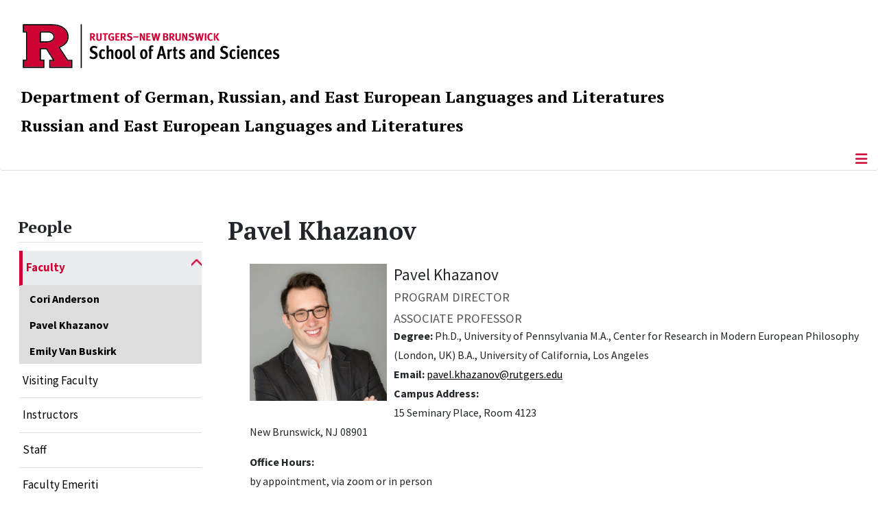

--- FILE ---
content_type: text/html; charset=utf-8
request_url: https://reell.rutgers.edu/people/faculty/pavel-khazanov
body_size: 11671
content:
<!DOCTYPE html>
<html lang="en-gb" dir="ltr">
<head>
	<meta charset="utf-8">
	<meta name="author" content="Elizabeth Dewolfe">
	<meta name="viewport" content="width=device-width, initial-scale=1">
	<meta name="description" content="Program in Russian and East European Languages and Literatures | Rutgers, The State University of New Jersey">
	<meta name="generator" content="Joomla! - Open Source Content Management">
	<title>Khazanov, Pavel</title>
	<link href="/media/templates/site/cassiopeia_sas/images/favicon.ico" rel="alternate icon" type="image/vnd.microsoft.icon">
	<link href="/media/system/images/joomla-favicon-pinned.svg" rel="mask-icon" color="#000">

	<link href="/media/system/css/joomla-fontawesome.min.css?e7db7f" rel="lazy-stylesheet"><noscript><link href="/media/system/css/joomla-fontawesome.min.css?e7db7f" rel="stylesheet"></noscript>
	<link href="/media/templates/site/cassiopeia/css/template.min.css?e7db7f" rel="stylesheet">
	<link href="/media/templates/site/cassiopeia/css/global/colors_standard.min.css?e7db7f" rel="stylesheet">
	<link href="/media/templates/site/cassiopeia/css/vendor/joomla-custom-elements/joomla-alert.min.css?0.4.1" rel="stylesheet">
	<link href="/media/templates/site/cassiopeia_sas/css/user.css?e7db7f" rel="stylesheet">
	<link href="/media/plg_system_jcepro/site/css/content.min.css?86aa0286b6232c4a5b58f892ce080277" rel="stylesheet">
	<link href="/media/plg_system_jcemediabox/css/jcemediabox.min.css?7d30aa8b30a57b85d658fcd54426884a" rel="stylesheet">
	<style>:root {
		--hue: 214;
		--template-bg-light: #f0f4fb;
		--template-text-dark: #495057;
		--template-text-light: #ffffff;
		--template-link-color: #2a69b8;
		--template-special-color: #001B4C;
		
	}</style>
	<style>
#accordeonck275 { padding:0;margin:0;padding-left: 0px;-moz-border-radius: 0px 0px 0px 0px;-webkit-border-radius: 0px 0px 0px 0px;border-radius: 0px 0px 0px 0px;-moz-box-shadow: 0px 0px 0px 0px #444444;-webkit-box-shadow: 0px 0px 0px 0px #444444;box-shadow: 0px 0px 0px 0px #444444;border-top: none;border-right: none;border-bottom: none;border-left: none; } 
#accordeonck275 li.accordeonck { list-style: none;/*overflow: hidden;*/ }
#accordeonck275 ul[class^="content"] { margin:0;padding:0; }
#accordeonck275 li.accordeonck > span { position: relative; display: block; }
#accordeonck275 li.parent > span span.toggler_icon { top: 0;position: absolute; cursor: pointer; display: block; height: 100%; z-index: 10;right:0; background: url(/media/templates/site/cassiopeia_sas/images/arrow-down.png) center center no-repeat !important;width: 15px;}
#accordeonck275 li.parent.open > span span.toggler_icon { right:0; background: url(/media/templates/site/cassiopeia_sas/images/arrow-up.png) center center no-repeat !important;}
#accordeonck275 li.accordeonck.level2 > span { padding-right: 20px;}
#accordeonck275 li.level2 li.accordeonck > span { padding-right: 20px;}
#accordeonck275 a.accordeonck { display: block;text-decoration: none; color: #000000;font-size: 17px;font-weight: normal;}
#accordeonck275 a.accordeonck:hover { text-decoration: none; color: #CC0033;}
#accordeonck275 li.parent > span a { display: block;/*outline: none;*/ }
#accordeonck275 li.parent.open > span a {  }
#accordeonck275 a.accordeonck > .badge { margin: 0 0 0 5px; }
#accordeonck275 li.level2.parent.open > span span.toggler_icon { background: url(/) center center no-repeat !important;}
#accordeonck275 li.level3.parent.open > span span.toggler_icon { background: url(/) center center no-repeat !important;}
#accordeonck275 li.level1 { padding-top: 5px;padding-bottom: 5px; } 
#accordeonck275 li.level1 > span { border-bottom: #DDDDDD 1px solid ; } 
#accordeonck275 li.level1 > span a { padding-top: 5px;padding-right: 5px;padding-bottom: 5px;padding-left: 5px;color: #000000;font-size: 17px;font-weight: normal; } 
#accordeonck275 li.level1 > span span.accordeonckdesc { font-size: 10px; } 
#accordeonck275 li.level1:hover > span { border-left: #CC0033 5px solid ; } 
#accordeonck275 li.level1:hover > span a { color: #CC0033; } 
#accordeonck275 li.level1.active > span { border-left: #CC0033 5px solid ; } 
#accordeonck275 li.level1.active > span a { color: #CC0033; } 
#accordeonck275 li.level1.active > span { background: #DDDDDD;background-color: #DDDDDD;background: -moz-linear-gradient(top,  #DDDDDD 0%, #DDDDDD 100%);background: -webkit-gradient(linear, left top, left bottom, color-stop(0%,#DDDDDD), color-stop(100%,#DDDDDD)); background: -webkit-linear-gradient(top,  #DDDDDD 0%,#DDDDDD 100%);background: -o-linear-gradient(top,  #DDDDDD 0%,#DDDDDD 100%);background: -ms-linear-gradient(top,  #DDDDDD 0%,#DDDDDD 100%);background: linear-gradient(top,  #DDDDDD 0%,#DDDDDD 100%);  } 
#accordeonck275 li.level1.active > span a {  } 
#accordeonck275 li.level1 > ul { background: #DDDDDD;background-color: #DDDDDD;background: -moz-linear-gradient(top,  #DDDDDD 0%, #DDDDDD 100%);background: -webkit-gradient(linear, left top, left bottom, color-stop(0%,#DDDDDD), color-stop(100%,#DDDDDD)); background: -webkit-linear-gradient(top,  #DDDDDD 0%,#DDDDDD 100%);background: -o-linear-gradient(top,  #DDDDDD 0%,#DDDDDD 100%);background: -ms-linear-gradient(top,  #DDDDDD 0%,#DDDDDD 100%);background: linear-gradient(top,  #DDDDDD 0%,#DDDDDD 100%);  } 
#accordeonck275 li.level2 > span { background: #DDDDDD;background-color: #DDDDDD;background: -moz-linear-gradient(top,  #DDDDDD 0%, #DDDDDD 100%);background: -webkit-gradient(linear, left top, left bottom, color-stop(0%,#DDDDDD), color-stop(100%,#DDDDDD)); background: -webkit-linear-gradient(top,  #DDDDDD 0%,#DDDDDD 100%);background: -o-linear-gradient(top,  #DDDDDD 0%,#DDDDDD 100%);background: -ms-linear-gradient(top,  #DDDDDD 0%,#DDDDDD 100%);background: linear-gradient(top,  #DDDDDD 0%,#DDDDDD 100%);  } 
#accordeonck275 li.level2 > span a { padding-top: 5px;padding-bottom: 5px;padding-left: 15px;color: #000000;font-size: 16px; } 
#accordeonck275 li.level2:hover > span {  } 
#accordeonck275 li.level2:hover > span a { color: #000000; } 
#accordeonck275 li.level2.active > span {  } 
#accordeonck275 li.level2.active > span a { color: #000000; } 
#accordeonck275 li.level2 ul[class^="content"] { background: #DDDDDD;background-color: #DDDDDD;background: -moz-linear-gradient(top,  #DDDDDD 0%, #DDDDDD 100%);background: -webkit-gradient(linear, left top, left bottom, color-stop(0%,#DDDDDD), color-stop(100%,#DDDDDD)); background: -webkit-linear-gradient(top,  #DDDDDD 0%,#DDDDDD 100%);background: -o-linear-gradient(top,  #DDDDDD 0%,#DDDDDD 100%);background: -ms-linear-gradient(top,  #DDDDDD 0%,#DDDDDD 100%);background: linear-gradient(top,  #DDDDDD 0%,#DDDDDD 100%);  } 
#accordeonck275 li.level2 li.accordeonck > span {  } 
#accordeonck275 li.level2 li.accordeonck > span a { padding-top: 5px;padding-bottom: 5px;padding-left: 25px;color: #636363; } 
#accordeonck275 li.level2 li.accordeonck:hover > span {  } 
#accordeonck275 li.level2 li.accordeonck:hover > span a { color: #000000; } 
#accordeonck275 li.level2 li.accordeonck.active > span {  } 
#accordeonck275 li.level2 li.accordeonck.active > span a { color: #000000; } ul#accordeonck275 li.accordeonck.level1.active {
    background:#ddd; 
}

ul#accordeonck275 li.accordeonck.level1.active a {
    font-weight: bold;
}

a.accordeonck.isactive {
    font-weight: bold;
}

.accordeonck li.parent > span span.toggler_icon {
    z-index: 9 !important;
}

ul#accordeonck275 li.accordeonck.level1 {
    padding-top: 0px;
    padding-bottom: 0px;
 }

ul#accordeonck275 li.level1 > span {
    min-height: 50.75px;
}

ul#accordeonck275 li.level1 > span a {
    padding-top: 10px;
accordeonck275 li.accordeonck.level1.active {
    background:#ddd; 
}

accordeonck275 li.accordeonck.level1.active a {
    font-weight: bold;
}

a.accordeonck.isactive {
    font-weight: bold;
}

.accordeonck li.parent > span span.toggler_icon {
    z-index: 9 !important;
}

accordeonck275 li.accordeonck.level1 {
    padding-top: 0px;
    padding-bottom: 0px;
 }

accordeonck275 li.level1 > span {
    min-height: 50.75px;
}

accordeonck275 li.level1 > span a {
    padding-top: 10px;
#accordeonck275 ul[class^="content"] {
	display: none;
}

#accordeonck275 .toggler_icon {
	top: 0;
}</style>

	<script src="/media/vendor/metismenujs/js/metismenujs.min.js?1.4.0" defer></script>
	<script type="application/json" class="joomla-script-options new">{"joomla.jtext":{"RLTA_BUTTON_SCROLL_LEFT":"Scroll buttons to the left","RLTA_BUTTON_SCROLL_RIGHT":"Scroll buttons to the right","ERROR":"Error","MESSAGE":"Message","NOTICE":"Notice","WARNING":"Warning","JCLOSE":"Close","JOK":"OK","JOPEN":"Open"},"skipto-settings":{"settings":{"skipTo":{"enableActions":false,"enableHeadingLevelShortcuts":false,"accesskey":"9","displayOption":"popup","buttonLabel":"Keyboard Navigation","buttonTooltipAccesskey":"Access key is $key","landmarkGroupLabel":"Landmarks","headingGroupLabel":"Page Outline","mofnGroupLabel":" ($m of $n)","headingLevelLabel":"Heading level","mainLabel":"Main","searchLabel":"Search","navLabel":"Navigation","regionLabel":"Region","asideLabel":"Aside","footerLabel":"Footer","headerLabel":"Header","formLabel":"Form","msgNoLandmarksFound":"No landmarks to skip to","msgNoHeadingsFound":"No headings to skip to","headings":"h1, h2, h3","landmarks":"main, nav, search, aside, header, footer, form"}}},"system.paths":{"root":"","rootFull":"https:\/\/reell.rutgers.edu\/","base":"","baseFull":"https:\/\/reell.rutgers.edu\/"},"csrf.token":"3f3a6075e1f1bbead6be74d9c773d30a"}</script>
	<script src="/media/system/js/core.min.js?a3d8f8"></script>
	<script src="/media/vendor/webcomponentsjs/js/webcomponents-bundle.min.js?2.8.0" nomodule defer></script>
	<script src="/media/system/js/joomla-hidden-mail.min.js?80d9c7" type="module"></script>
	<script src="/media/vendor/skipto/js/skipto.min.js?4.1.7" defer></script>
	<script src="/media/vendor/jquery/js/jquery.min.js?3.7.1"></script>
	<script src="/media/legacy/js/jquery-noconflict.min.js?504da4"></script>
	<script src="/media/templates/site/cassiopeia/js/template.min.js?e7db7f" type="module"></script>
	<script src="/media/vendor/bootstrap/js/offcanvas.min.js?5.3.8" type="module"></script>
	<script src="/media/templates/site/cassiopeia/js/mod_menu/menu-metismenu.min.js?e7db7f" defer></script>
	<script src="/media/mod_menu/js/menu.min.js?e7db7f" type="module"></script>
	<script src="/media/system/js/messages.min.js?9a4811" type="module"></script>
	<script src="/media/plg_system_jcemediabox/js/jcemediabox.min.js?7d30aa8b30a57b85d658fcd54426884a"></script>
	<script src="/media/com_accordeonmenuck/assets/accordeonmenuck.js"></script>
	<script src="/media/com_accordeonmenuck/assets/jquery.easing.1.3.js"></script>
	<script>rltaSettings = {"switchToAccordions":true,"switchBreakPoint":576,"buttonScrollSpeed":5,"addHashToUrls":true,"rememberActive":false,"wrapButtons":false}</script>
	<script type="application/ld+json">{"@context":"https://schema.org","@graph":[{"@type":"Organization","@id":"https://reell.rutgers.edu/#/schema/Organization/base","name":"Russian and East European Languages and Literatures","url":"https://reell.rutgers.edu/","logo":{"@type":"ImageObject","@id":"https://reell.rutgers.edu/#/schema/ImageObject/logo","url":"images/WEB_LlSSITSKY_ART106350.jpg","contentUrl":"images/WEB_LlSSITSKY_ART106350.jpg","width":400,"height":400},"image":{"@id":"https://reell.rutgers.edu/#/schema/ImageObject/logo"}},{"@type":"WebSite","@id":"https://reell.rutgers.edu/#/schema/WebSite/base","url":"https://reell.rutgers.edu/","name":"Program in Russian and East European Languages and Literatures | Rutgers, The State University of New Jersey","publisher":{"@id":"https://reell.rutgers.edu/#/schema/Organization/base"}},{"@type":"WebPage","@id":"https://reell.rutgers.edu/#/schema/WebPage/base","url":"https://reell.rutgers.edu/people/faculty/pavel-khazanov","name":"Khazanov, Pavel","description":"Program in Russian and East European Languages and Literatures | Rutgers, The State University of New Jersey","isPartOf":{"@id":"https://reell.rutgers.edu/#/schema/WebSite/base"},"about":{"@id":"https://reell.rutgers.edu/#/schema/Organization/base"},"inLanguage":"en-GB"},{"@type":"Article","@id":"https://reell.rutgers.edu/#/schema/com_content/article/147","name":"Khazanov, Pavel","headline":"Khazanov, Pavel","inLanguage":"en-GB","isPartOf":{"@id":"https://reell.rutgers.edu/#/schema/WebPage/base"}}]}</script>
	<script>jQuery(document).ready(function(){WfMediabox.init({"base":"\/","theme":"standard","width":"","height":"","lightbox":0,"shadowbox":0,"icons":1,"overlay":1,"overlay_opacity":0.8000000000000000444089209850062616169452667236328125,"overlay_color":"#000000","transition_speed":500,"close":2,"labels":{"close":"Close","next":"Next","previous":"Previous","cancel":"Cancel","numbers":"{{numbers}}","numbers_count":"{{current}} of {{total}}","download":"Download"},"swipe":true,"expand_on_click":true});});</script>
	<script>jQuery(document).ready(function(jQuery){new Accordeonmenuck('#accordeonck275', {fadetransition : false,eventtype : 'click',transition : 'linear',menuID : 'accordeonck275',defaultopenedid : '',activeeffect : '',showcounter : '',showactive : '1',closeothers : '1',duree : 500});}); </script>
	<meta property="og:locale" content="en_GB" class="4SEO_ogp_tag">
	<meta property="og:url" content="https://reell.rutgers.edu/people/faculty/pavel-khazanov" class="4SEO_ogp_tag">
	<meta property="og:site_name" content="Program in Russian and East European Languages and Literatures | Rutgers, The State University of New Jersey" class="4SEO_ogp_tag">
	<meta property="og:type" content="article" class="4SEO_ogp_tag">
	<meta property="og:title" content="Khazanov, Pavel" class="4SEO_ogp_tag">
	<meta property="og:description" content="Program in Russian and East European Languages and Literatures | Rutgers, The State University of New Jersey" class="4SEO_ogp_tag">
	<meta property="fb:app_id" content="966242223397117" class="4SEO_ogp_tag">
	<meta property="og:image" content="https://reell.rutgers.edu/images/people/PavelKhazanov-sq.jpg" class="4SEO_ogp_tag">
	<meta property="og:image:width" content="500" class="4SEO_ogp_tag">
	<meta property="og:image:height" content="500" class="4SEO_ogp_tag">
	<meta property="og:image:alt" content="Pavel Khazanov" class="4SEO_ogp_tag">
	<meta property="og:image:secure_url" content="https://reell.rutgers.edu/images/people/PavelKhazanov-sq.jpg" class="4SEO_ogp_tag">
	<meta name="twitter:card" content="summary" class="4SEO_tcards_tag">
	<meta name="twitter:url" content="https://reell.rutgers.edu/people/faculty/pavel-khazanov" class="4SEO_tcards_tag">
	<meta name="twitter:title" content="Khazanov, Pavel" class="4SEO_tcards_tag">
	<meta name="twitter:description" content="Program in Russian and East European Languages and Literatures | Rutgers, The State University of New Jersey" class="4SEO_tcards_tag">
	<meta name="twitter:image" content="https://reell.rutgers.edu/images/people/PavelKhazanov-sq.jpg" class="4SEO_tcards_tag">

<!-- Global site tag (gtag.js) - Google Analytics -->
<script async src="https://www.googletagmanager.com/gtag/js?id=G-FRY447ZFC8"></script>

<script>
window.dataLayer = window.dataLayer || [];function gtag(){dataLayer.push(arguments);}gtag('js', new Date()); gtag('config', 'G-FRY447ZFC8');
</script>
	<meta name="robots" content="max-snippet:-1, max-image-preview:large, max-video-preview:-1" class="4SEO_robots_tag">
	<script type="application/ld+json" class="4SEO_structured_data_breadcrumb">{
    "@context": "http://schema.org",
    "@type": "BreadcrumbList",
    "itemListElement": [
        {
            "@type": "listItem",
            "position": 1,
            "name": "Home",
            "item": "https://reell.rutgers.edu/"
        },
        {
            "@type": "listItem",
            "position": 2,
            "name": "Faculty",
            "item": "https://reell.rutgers.edu/people/faculty"
        },
        {
            "@type": "listItem",
            "position": 3,
            "name": "Pavel Khazanov",
            "item": "https://reell.rutgers.edu/people/faculty/pavel-khazanov"
        }
    ]
}</script>
<script type="application/ld+json" class="4SEO_structured_data_page">{
    "@context": "http://schema.org",
    "@graph": [
        {
            "@type": "Article",
            "author": {
                "@id": "https://reell.rutgers.edu/#elizabeth_dewolfe_f1de794ead"
            },
            "dateModified": "2025-10-31T19:48:14Z",
            "datePublished": "2015-06-03T15:31:43Z",
            "description": "Program in Russian and East European Languages and Literatures | Rutgers, The State University of New Jersey",
            "headline": "Khazanov, Pavel",
            "image": [
                {
                    "@type": "ImageObject",
                    "url": "https://reell.rutgers.edu/images/people/PavelKhazanov-sq.jpg",
                    "caption": null,
                    "description": "Pavel Khazanov",
                    "width": 500,
                    "height": 500
                }
            ],
            "inLanguage": "en-GB",
            "mainEntityOfPage": {
                "@type": "WebPage",
                "url": "https://reell.rutgers.edu/people/faculty/pavel-khazanov"
            },
            "publisher": {
                "@id": "https://reell.rutgers.edu/#defaultPublisher"
            },
            "url": "https://reell.rutgers.edu/people/faculty/pavel-khazanov"
        },
        {
            "@type": "Person",
            "name": "Elizabeth Dewolfe",
            "@id": "https://reell.rutgers.edu/#elizabeth_dewolfe_f1de794ead"
        },
        {
            "@id": "https://reell.rutgers.edu/#defaultPublisher",
            "@type": "Organization",
            "url": "https://reell.rutgers.edu/",
            "logo": {
                "@id": "https://reell.rutgers.edu/#defaultLogo"
            },
            "name": "Program in Russian and East European Languages and Literatures | Rutgers, The State University of New Jersey"
        },
        {
            "@id": "https://reell.rutgers.edu/#defaultLogo",
            "@type": "ImageObject",
            "url": "",
            "width": "",
            "height": ""
        }
    ]
}</script></head>

<body class="site com_content wrapper-static view-article layout-default task-display itemid-368 has-sidebar-left">
	<header class="header container-header full-width">

		      
            
        			<div class="container-rutgers-menu full-width ">
				<div class="rutgers-menu no-card d-none d-lg-block">
        <ul class="mod-menu mod-list nav navbar-sas-ru">
<li class="nav-item item-1043"><a href="https://sas.rutgers.edu/about/events/upcoming-events" target="_blank" rel="noopener noreferrer">SAS Events</a></li><li class="nav-item item-1044"><a href="https://sas.rutgers.edu/about/news" target="_blank" rel="noopener noreferrer">SAS News</a></li><li class="nav-item item-102"><a href="https://www.rutgers.edu" target="_blank" rel="noopener noreferrer">rutgers.edu</a></li><li class="nav-item item-634"><a href="https://sas.rutgers.edu/" target="_blank" rel="noopener noreferrer">SAS</a></li><li class="nav-item item-635"><a href="https://search.rutgers.edu/people" target="_blank" rel="noopener noreferrer">Search People</a></li><li class="nav-item item-636"><a href="/search-website" class="fs-6"><span class="p-2 fa-solid fa-magnifying-glass rutgersRed" aria-hidden="true"></span><span class="visually-hidden">Search Website</span></a></li></ul>
</div>

			</div>
		
        			<div class="container-sas-branding ">
				<div class="sas-branding no-card ">
        
<div id="mod-custom283" class="mod-custom custom">
    <div class="container-logo">
<div class="row">
<div><a href="https://sas.rutgers.edu" target="_blank" rel="noopener"><img alt="Rutgers - New Brunswick School of Arts and Sciences logo" class="theme-image" /></a></div>
</div>
</div>
<div class="container-unit">
<div class="col title-unit"><a href="https://germanandrussian.rutgers.edu/" class="no-underline no-hover">Department of German, Russian, and East European Languages and Literatures</a><br /><a href="/." class="no-underline no-hover">Russian and East European Languages and Literatures</a></div>
</div></div>
</div>

			</div>
		      
					<div class="grid-child">
				<div class="navbar-brand">
					<a class="brand-logo" href="/">
						<img class="logo d-inline-block" loading="eager" decoding="async" src="/media/templates/site/cassiopeia/images/logo.svg" alt="Program in Russian and East European Languages and Literatures | Rutgers, The State University of New Jersey">					</a>
									</div>
			</div>
		      
      
		
					<div class="container-banner full-width">
				<div class="banner card menu-bar">
        <div class="card-body">
                <nav class="navbar navbar-expand-lg">
    <button class="navbar-toggler navbar-toggler-right" type="button" data-bs-toggle="offcanvas" data-bs-target="#navbar272" aria-controls="navbar272" aria-expanded="false" aria-label="Toggle Navigation">
        <span class="icon-menu" aria-hidden="true"></span>
    </button>
    <div class="offcanvas offcanvas-start" id="navbar272">
        <div class="offcanvas-header">
            <button type="button" class="btn-close btn-close-black" data-bs-dismiss="offcanvas" aria-label="Close"></button>

 
        </div>
        <div class="offcanvas-body">
         <div class="d-lg-none mt-3">
                <div class="moduletable ">
        
<div id="mod-custom284" class="mod-custom custom">
    <p style="text-align: center;"><a href="https://sas.rutgers.edu" target="_blank" rel="noopener"><img alt="Rutgers - New Brunswick School of Arts and Sciences logo" class="theme-image" style="max-width: 80%;" /></a><br /><a href="/." class="no-underline no-hover title-unit">Russian and East European Languages and Literatures</a><br /><a href="https://germanandrussian.rutgers.edu/" class="no-underline no-hover title-unit">Dept. of German &amp; REELL</a></p>
<p><a href="/./search-website"><img src="/media/templates/site/cassiopeia_sas/images/search-magnifying-glass.PNG" alt="Search Website - Magnifying Glass" style="display: block; margin-left: auto; margin-right: auto;" /></a></p></div>
</div>
            </div>

            <ul class="mod-menu mod-menu_dropdown-metismenu metismenu mod-list navbar navbar-nav dropdown sas-main-menu">
<li class="metismenu-item item-214 level-1 divider deeper parent"><button class="mod-menu__separator separator mm-collapsed mm-toggler mm-toggler-nolink" aria-haspopup="true" aria-expanded="false">About Us</button><ul class="mm-collapse"><li class="metismenu-item item-334 level-2"><a href="/about-us/who-we-are" >Who We Are</a></li><li class="metismenu-item item-216 level-2"><a href="/about-us/faq" >FAQ</a></li></ul></li><li class="metismenu-item item-320 level-1 divider deeper parent"><button class="mod-menu__separator separator mm-collapsed mm-toggler mm-toggler-nolink" aria-haspopup="true" aria-expanded="false">Academics</button><ul class="mm-collapse"><li class="metismenu-item item-121 level-2 parent"><a href="/academics/undergraduate/about-the-program" >Undergraduate</a></li><li class="metismenu-item item-227 level-2"><a href="/academics/graduate" >Graduate</a></li><li class="metismenu-item item-166 level-2"><a href="/academics/study-abroad" >Study Abroad</a></li></ul></li><li class="metismenu-item item-120 level-1 active divider deeper parent"><button class="mod-menu__separator separator mm-collapsed mm-toggler mm-toggler-nolink" aria-haspopup="true" aria-expanded="false">People</button><ul class="mm-collapse"><li class="metismenu-item item-1071 level-2 active parent"><a href="/people/faculty" >Faculty</a></li><li class="metismenu-item item-1072 level-2"><a href="/people/visiting-faculty" >Visiting Faculty</a></li><li class="metismenu-item item-1073 level-2"><a href="/people/instructors" >Instructors</a></li><li class="metismenu-item item-478 level-2"><a href="/people/staff" >Staff</a></li><li class="metismenu-item item-1074 level-2"><a href="/people/faculty-emeriti" >Faculty Emeriti</a></li></ul></li><li class="metismenu-item item-131 level-1 divider deeper parent"><button class="mod-menu__separator separator mm-collapsed mm-toggler mm-toggler-nolink" aria-haspopup="true" aria-expanded="false">News &amp; Events</button><ul class="mm-collapse"><li class="metismenu-item item-323 level-2 parent"><a href="/news-and-events/news" >News</a></li><li class="metismenu-item item-1413 level-2"><a href="/news-and-events/upcoming-events" >Upcoming Events</a></li><li class="metismenu-item item-367 level-2"><a href="/news-and-events/activities" >Activities</a></li><li class="metismenu-item item-1416 level-2"><a href="/news-and-events/film-screenings" >Film Screenings</a></li><li class="metismenu-item item-1417 level-2"><a href="/news-and-events/maslenitsa" >Maslenitsa</a></li><li class="metismenu-item item-1418 level-2"><a href="/news-and-events/lectures-special-events" >Lectures &amp; Special Events</a></li><li class="metismenu-item item-211 level-2"><a href="/news-and-events/essay-contest" >Essay Contest</a></li><li class="metismenu-item item-393 level-2"><a href="/news-and-events/annual-translate-a-thon" >Annual Translate-a-thon</a></li><li class="metismenu-item item-1419 level-2"><a href="/news-and-events/an-evening-of-poetry" >An Evening of Poetry</a></li><li class="metismenu-item item-1420 level-2"><a href="/news-and-events/year-end-party-awards" >Year-End Party &amp; Awards</a></li></ul></li><li class="metismenu-item item-221 level-1"><a href="/support-us" >Support Us</a></li><li class="metismenu-item item-215 level-1"><a href="/contact-us" >Contact Us</a></li></ul>


        </div>
    </div>
</nav>    </div>
</div>

			</div>
		

	</header>

<main>
  
  
  
	<div class="site-grid">

		
		
		
					<div class="grid-child container-sidebar-left">
				<div class="sidebar-left card ">
            <h3 class="card-header ">People</h3>        <div class="card-body">
                <div class="accordeonck-wrap " data-id="accordeonck275">
<ul class="menu" id="accordeonck275">
<li id="item-1071" class="accordeonck item1071 active first parent parent level1 " data-level="1" ><span class="accordeonck_outer toggler toggler_1"><a class="accordeonck isactive " href="/people/faculty" >Faculty<span class="accordeonckdesc"></span></a><span class="toggler_icon" tabIndex="0" role="button" aria-label="ACCORDEONMENUCK_TOGGLER_LABEL"></span></span><ul class="content_1 accordeonck" style=""><li id="item-345" class="accordeonck item345 first level2 " data-level="2" ><span class="accordeonck_outer "><a class="accordeonck " href="/people/faculty/cori-anderson" >Cori Anderson<span class="accordeonckdesc"></span></a></span></li><li id="item-368" class="accordeonck item368 current active level2 " data-level="2" ><span class="accordeonck_outer "><a class="accordeonck isactive " href="/people/faculty/pavel-khazanov" >Pavel Khazanov<span class="accordeonckdesc"></span></a></span></li><li id="item-188" class="accordeonck item188 last level2 " data-level="2" ><span class="accordeonck_outer "><a class="accordeonck " href="/people/faculty/emily-van-buskirk" >Emily Van Buskirk<span class="accordeonckdesc"></span></a></span></li></ul></li><li id="item-1072" class="accordeonck item1072 level1 " data-level="1" ><span class="accordeonck_outer "><a class="accordeonck " href="/people/visiting-faculty" >Visiting Faculty<span class="accordeonckdesc"></span></a></span></li><li id="item-1073" class="accordeonck item1073 first level1 " data-level="1" ><span class="accordeonck_outer "><a class="accordeonck " href="/people/instructors" >Instructors<span class="accordeonckdesc"></span></a></span></li><li id="item-478" class="accordeonck item478 first level1 " data-level="1" ><span class="accordeonck_outer "><a class="accordeonck " href="/people/staff" >Staff<span class="accordeonckdesc"></span></a></span></li><li id="item-1074" class="accordeonck item1074 first level1 " data-level="1" ><span class="accordeonck_outer "><a class="accordeonck " href="/people/faculty-emeriti" >Faculty Emeriti<span class="accordeonckdesc"></span></a></span></li></ul></div>
    </div>
</div>

			</div>
		
		<div class="grid-child container-component">
			
			
			<div id="system-message-container" aria-live="polite"></div>


				<div class="com-content-article item-page">
    <meta itemprop="inLanguage" content="en-GB">
        <div class="page-header">
        <h1> Pavel Khazanov </h1>
    </div>
    
    
        
        
    
    
        <ul class="fields-container">
    <li class="field-entry profile-image intro-image-top-200"><span class="field-value "><img src="/images/people/PavelKhazanov-sq.jpg" alt="Pavel Khazanov" width="500" height="500" loading="lazy"></span>
</li>
<li class="field-entry format-name large-normal"><span class="field-value ">Pavel Khazanov</span>
</li>
<li class="field-entry position-1 caps-gray-med"><span class="field-value ">Program Director</span>
</li>
<li class="field-entry position-2 caps-gray-med"><span class="field-value ">Associate Professor</span>
</li>
<li class="field-entry degree ">    <span class="field-label ">Degree: </span>
<span class="field-value ">Ph.D., University of Pennsylvania
M.A., Center for Research in Modern European Philosophy (London, UK)
B.A., University of California, Los Angeles</span>
</li>
<li class="field-entry email ">    <span class="field-label ">Email: </span>
<span class="field-value "><joomla-hidden-mail class=" "  is-link="1" is-email="1" first="cGF2ZWwua2hhemFub3Y=" last="cnV0Z2Vycy5lZHU=" text="cGF2ZWwua2hhemFub3ZAcnV0Z2Vycy5lZHU=" base=""  rel="nofollow noopener noreferrer" target="_blank">This email address is being protected from spambots. You need JavaScript enabled to view it.</joomla-hidden-mail></span>
</li>
<li class="field-entry campus-address ">    <span class="field-label ">Campus Address: </span>
<span class="field-value "><p>15 Seminary Place, Room 4123<br />New Brunswick, NJ 08901</p></span>
</li>
<li class="field-entry office-hours ">    <span class="field-label ">Office Hours: </span>
<span class="field-value "><p>by appointment, via zoom or in person</p></span>
</li></ul>
                                                <div class="com-content-article__body">
         
<p class="highlight_article"><strong>Research Interests:</strong></p>
<p>I research late Soviet and post-Soviet Russian culture, focusing especially on the evolution of the ideology of the Russian intelligentsia between the 1950s ‘Thaw’ and the present. Primarily, I study how political ideals such as socialism, liberalism and nationalism were interpreted among Russian elites and their audiences, and how these ideas influenced literature, criticism, film and art of the 20<sup>th</sup> and the 21<sup>st</sup> century.</p>
<p>I am also interested in the forging of Soviet discourse on Stalinist and post-Stalinist subjectivity in the works of such authors and critics as Andrei Platonov, Georg Lukács, Mikhail Lifshitz, and Vladimir Sappak.</p>
<p>My first book project, <em>The Russia That We Have Lost: Pre-Soviet Past as Anti-Soviet Discourse</em> (University of Wisconsin Press, 2023) examines how inventive recollections of the pre-Revolutionary past allowed late Soviet intellectual leaders and their audiences to define themselves and articulate a political horizon that ended up shaping the post-Soviet era.</p>
<p>My current book project, <em>The New Narod: Russian liberalism and the Idea of Popular Will</em> seeks to answer three key questions: how did a Soviet history of imaging popular will leading Russian liberals, especially in 1991, when they came to believe that popular will was forging a post-Soviet Russia? Why did this founding moment lead to almost immediate political disappointment? And can the cultural memory of 1991 play a political role in Russia in the future?</p>
<p class="highlight_article"><strong>Honors/Awards:</strong></p>
<p>Co-Editor, "Theory" section,&nbsp;<em><a href="https://www.nlobooks.ru/magazines/novoe_literaturnoe_obozrenie/">Novoe Literaturnoe Obozrenie</a> (New Literary Observer)</em></p>
<p>ASEEES First Book Subvention Recipient for <em>The Russia That We Have Lost</em> (Fall 2022)</p>
<p>Kluge Fellow, Library of Congress, Washington DC (Jan-Oct 2022)</p>
<p>Collaborator, National Endowment for the Humanities Collaborative Research Grant (Type 2): “The Post-Soviet Public Sphere: Multimedia Sourcebook of the 1990s,” directed by Maya Vinokour (2019-2022)</p>
<p>Max Weber Fellow in History and Civilization, European University Institute, Florence (2017-2018)</p>
<p>Mellon Foundation- Council for European Studies Dissertation Completion Fellowship (2016-2017)</p>
<p>Benjamin Franklin Fellowship, University of Pennsylvania (2011-2016)</p>
<p class="highlight_article"><strong>Books:</strong></p>
<p><em>The Russia That We Have Lost: Pre-Soviet Past as Anti-Soviet Discourse </em>(Madison:&nbsp;University of Wisconsin Press, November 2023).&nbsp;</p>
<p><em>Россия, которую мы потеряли. Досоветское прошлое и антисоветский дискурс</em> (Москва: НЛО, 2025).</p>
<p class="highlight_article"><strong>Other Publications:</strong></p>
<p>“The Revolution of the New Narod: Perestroika, the 1991 <em>GKChP</em> coup, and the televised post-Soviet Subject at <em>Vzgliad/ViD</em>.” <em>Media Culture of the Russian 1990s</em>, ed. Maya Vinokour. Forthcoming at Amherst College Press, 2025.</p>
<p>"Old Songs About the Most Important, or the Failure of Political Imagination in Post-Soviet Russia": a review essay of <em>Soviet Self-Hatred: The Secret Identities of Postsocialism in Contemporary Russia</em>, Eliot Borenstein (Ithaca: Cornell UP, 2023); <em>The Aftermath of the ‘Soviet Man’: Rethinking Homo Sovieticus</em>, Gulnaz Sharafutdinova (London: Bloomsbury, 2023). <em>The Slavic Review</em> 83:4 (2024).</p>
<p>“A Petrovich Inside of Every New Russian: The Disciplinary Regime of the Capitalist ‘Vanguard Group’ at 1990s <em>Kommersant</em>.” <em>The Russian Review</em> 82:3 (2023), 470-485</p>
<p>“The Most Important Thing is to Remain a Human Being: Decembrist Protest, Soviet Lichnost’, and the Post-1968 Mass-Market Histories of Natan Eidelman and Bulat Okudzhava.” <em>The Slavic and East European Journal</em> 65:3 (2021), 478-498</p>
<p>“What is Our Life? A Game:&nbsp;What? Where? When?&nbsp;and the Capitalist Gamble of the Soviet Intelligentsia.”&nbsp;<em>The Russian Review&nbsp;</em>2:2020, 269-292</p>
<p>Review of&nbsp;<em>Plots Against Russia: Conspiracy and Fantasy After Socialism</em>,&nbsp;Eliot Borenstein (Ithaca: Cornell UP, 2019).&nbsp;<em>The Russian Review</em>&nbsp;1:2020, 163-165</p>
<p>Introduction: “Mikhail Lifshitz and the Dialectical Politics of Art.”&nbsp;<em>Pushkin Review&nbsp;</em>20:2018, 67-73</p>
<p>Translation: Mikhail Lifshitz, “On Pushkin, A Letter to G. M. Fridlender, 8 April, 1938.”&nbsp;<em>Pushkin Review</em>&nbsp;20:2018, 75-85</p>
<p>“Honest Jacobins: High Stalinism and the Socialist Subjectivity of Mikhail Lifshitz and Andrei Platonov.”&nbsp;<em>The Russian Review&nbsp;</em>4:2018, 576-601.</p>
<p>Review of&nbsp;<em>Socialist Realism in Central and Eastern European Literatures: Institutions, Dynamics, and Discourses</em>,&nbsp;Evgeny Dobrenko, Natalia Jonsson-Skradol, eds. (London: Anthem, 2018).&nbsp;<em>The Russian Review</em>&nbsp;4: 2018, 650-652</p>
<p>“Vladimir Sappak’s Humanism on Soviet TV,”&nbsp;<em>European University Institute Max Weber Fellow Working Papers</em>&nbsp;4:2018</p>
<p class="highlight_article" style="font-weight: 400;"><strong><b>Book Manuscript in Progress</b></strong></p>
<p><em>The New Narod: Russian liberalism and the Idea of Popular Will</em></p>
<p class="highlight_article"><strong>Courses Taught at Rutgers:</strong></p>
<p>Russia’s Long 19th Century in Literature and Culture (Rutgers Core: AHp)</p>
<p>The Soviet Century in Literature and Culture (Core: AHp)</p>
<p>Russia Between Empire and Nation (Core: CC, cross-listed with CompLit.)</p>
<p>Russians Abroad (Core: WCr)</p>
<p>Love and Death in the Russian Short Story (Core: WCd, AHo, AHp)</p>
<p>Russian and Soviet Film (cross-listed with Comp. Lit., Cinema Studies)</p>
<p>Russia After Stalin: Literature, History Theory (Senior Seminar, Cross-listed with History, CompLit.)</p>
<p>Art &amp; Power: Aesthetics in the Soviet Century (Core: AHo, AHp, cross-listed with Art History, CompLit.)</p>
<p>Nabokov (cross-listed with Comp. Lit., English)</p>
<p>Refuge from Empire: Global Russophone Émigré Cultures (Honors Seminar, Core: WCd)</p>
<p><span class="all_caps" style="position: absolute; left: -65535px;"></span></p>
<p><span class="all_caps" style="position: absolute; left: -65535px;"></span></p>    </div>

        
                                        </div>

          		          		          				</div>

		
		
		      
      
      		      
      			</div>

	  
  
	
	  
</main>

<footer class="container-footer footer full-width">
  
  			<sas-footer-identity class=" grid-child container-sas-footer-identity full-width-v2">
			<div class=" sas-footer-identity">
				<div class="sas-footer-identity no-card sas-footer-logo-left sas-footer-logo-left sas-branding">
        
<div id="mod-custom285" class="mod-custom custom">
    <p><img src="/media/templates/site/cassiopeia_sas/images/RNBSAS_H_WHITE.svg" alt="Rutgers - New Brunswick School of Arts and Sciences logo" style="min-width: 300px; max-width: 400px; margin-top: 10px; margin-left: 15px; margin-bottom: 10px;" loading="lazy" /></p></div>
</div>
<div class="sas-footer-identity no-card ">
        <ul class="mod-menu mod-menu_dropdown-metismenu metismenu mod-list mod-menu mod-list nav navbar-sas-ru sas-footer-menu sas-footer-menu-right">
<li class="metismenu-item item-1043 level-1"><a href="https://sas.rutgers.edu/about/events/upcoming-events" target="_blank" rel="noopener noreferrer">SAS Events</a></li><li class="metismenu-item item-1044 level-1"><a href="https://sas.rutgers.edu/about/news" target="_blank" rel="noopener noreferrer">SAS News</a></li><li class="metismenu-item item-102 level-1"><a href="https://www.rutgers.edu" target="_blank" rel="noopener noreferrer">rutgers.edu</a></li><li class="metismenu-item item-634 level-1"><a href="https://sas.rutgers.edu/" target="_blank" rel="noopener noreferrer">SAS</a></li><li class="metismenu-item item-635 level-1"><a href="https://search.rutgers.edu/people" target="_blank" rel="noopener noreferrer">Search People</a></li><li class="metismenu-item item-636 level-1"><a href="/search-website" class="fs-6"><span class="p-2 fa-solid fa-magnifying-glass rutgersRed" aria-hidden="true"></span><span class="visually-hidden">Search Website</span></a></li></ul>
</div>

			</div>
		</sas-footer-identity>
	
         
 <!-- Display any module in the footer position from the sites -->         
<div class="grid-child">
<!--2025-01 LG: Display Rutgers Menu from rutgers file -->              
<div><h2 class="footer-title">Connect with Rutgers</h2>
<ul  class="list-unstyled">
<li><a href="https://newbrunswick.rutgers.edu/" target="_blank" >Rutgers New Brunswick</a>
<li><a href="https://www.rutgers.edu/news" target="blank">Rutgers Today</a>
<li><a href="https://my.rutgers.edu/uxp/login" target="_blank">myRutgers</a>
<li><a href="https://scheduling.rutgers.edu/scheduling/academic-calendar" target="_blank">Academic Calendar</a>
<li><a href="https://classes.rutgers.edu//soc/#home" target="_blank">Rutgers Schedule of Classes</a>
<li><a href="https://emnb.rutgers.edu/one-stop-overview/" target="_blank">One Stop Student Service Center</a>
<li><a href="https://rutgers.campuslabs.com/engage/events/" target="_blank">getINVOLVED</a>
<li><a href="https://admissions.rutgers.edu/visit-rutgers" target="_blank">Plan a Visit</a>
</ul>
</div> 
  <!--2025-01 LG: Display SAS Menu from SAS file -->              
  <div>
    <h2 class="footer-title">Explore SAS</h2>
<ul  class="list-unstyled">
<li><a href="https://sas.rutgers.edu/academics/majors-minors" target="blank">Majors and Minors</a>
<li><a href="https://sas.rutgers.edu/academics/areas-of-study" target="_blank" >Departments and Programs</a>
<li><a href="https://sas.rutgers.edu/academics/centers-institutes" target="_blank">Research Centers and Institutes</a>
<li><a href="https://sas.rutgers.edu/about/sas-offices" target="_blank">SAS Offices</a>  
<li><a href="https://sas.rutgers.edu/giving" target="_blank">Support SAS</a>
</ul>
</div> 
  
<!--2025-01 LG: Display NOTICES Menu from NOTICES file -->              
<div>
<h2 class="footer-title">Notices</h2>
<ul class="list-unstyled">
<li><a href="https://www.rutgers.edu/status" target="_blank" >University Operating Status</a>
</ul>
<hr>
<ul  class="list-unstyled">
<li><a href="https://www.rutgers.edu/privacy-statement" target="blank">Privacy</a>
</ul>
</div> 
                 <div class="moduletable ">
            <h3 class="title">Quick Links</h3>        <ul class="mod-menu mod-list nav ">
<li class="nav-item item-192"><a href="http://german.rutgers.edu" >German Program</a></li><li class="nav-item item-146"><a href="http://sis.rutgers.edu/soc/" target="_blank" rel="noopener noreferrer">Schedule of Classes</a></li><li class="nav-item item-148"><a href="http://www.libraries.rutgers.edu" target="_blank" rel="noopener noreferrer">Libraries</a></li><li class="nav-item item-150"><a href="http://sasundergrad.rutgers.edu/academics/requirements/core" target="_blank" rel="noopener noreferrer">SAS Core Curriculum</a></li><li class="nav-item item-193"><a href="/slavic-interest-listserve" >Slavic Interest Listserve</a></li></ul>
</div>
<div class="moduletable ">
            <h3 class="title">Contact Us</h3>        
<div id="mod-custom108" class="mod-custom custom">
    <p><img src="/images/Academic_Building.jpg" alt="Academic Building" width="125" height="104" style="margin: 0px 5px 5px 0px; float: left;" /></p>
<p style="text-align: left;">Academic Building&nbsp;<br />15 Seminary Pl.<br />West Wing, 4th Floor<br />New Brunswick, NJ 08901</p>
<p>p &nbsp;848-932-7781<br /><br /></p></div>
</div>

	</div>

<!-- Display Social Media Module -->    
	 

<!--Display Footer Menu -->  
          
			<sas-footer-menu class="container-sas-footer-menu full-width">
			<div class="sas-footer-menu">
				<ul class="mod-menu mod-menu_dropdown-metismenu metismenu mod-list navbar navbar-nav dropdown sas-footer-menu">
<li class="metismenu-item item-126 level-1"><a href="/" >Home</a></li><li class="metismenu-item item-115 level-1"><a href="/site-map?view=html&amp;id=1" >Site Map</a></li><li class="metismenu-item item-122 level-1"><a href="https://ithelp.sas.rutgers.edu/" target="_blank" rel="noopener noreferrer">IT Help</a></li><li class="metismenu-item item-125 level-1"><a href="/search" >Search</a></li><li class="metismenu-item item-129 level-1"><a href="/contact-us" >Site Feedback</a></li><li class="metismenu-item item-332 level-1"><a href="https://reell.rutgers.edu/?morequest=sso&amp;idp=urn:mace:incommon:rutgers.edu" >Login</a></li></ul>

			</div>
		</sas-footer-menu>
	

<!-- Display Copyright -->
		<copyright class="container-sas-copyright  full-width">
			<div class="sas-copyright">

<!--2025-01 LG: Display Copyright Text from copyright text file -->              
<p>
    <!-- paragraph 1 of copy right - information -->
<p style="text-align: center;">Rutgers is an equal access/equal opportunity institution. Individuals with disabilities are encouraged to direct suggestions, comments, or complaints concerning any<br />
accessibility issues with Rutgers websites to <a href='mailto:accessibility@rutgers.edu'>accessibility@rutgers.edu</a> or complete the <a href='https://it.rutgers.edu/it-accessibility-initiative/barrierform/'  rel='nofollow' target='_blank'>Report Accessibility Barrier / Provide Feedback</a> form.</p>
    <!-- paragraph 2 of copy right - information -->
<p style="text-align: center;"><a href='https://www.rutgers.edu/copyright-information' rel='nofollow' target='_blank'>Copyright ©<script>document.write(new Date().getFullYear())</script></a>, <a href='https://www.rutgers.edu/' rel='nofollow' target='_blank'>Rutgers, The State University of New Jersey</a>. All rights reserved.  <a href='https://ithelp.sas.rutgers.edu/' rel='nofollow' target='_blank'>Contact webmaster</a></p>
<p>&nbsp;</p>

</p>

<!-- Display back to top link -->              
			<a href="#top" id="back-top" class="back-to-top-link" aria-label="Back to Top">
			<span class="icon-arrow-up icon-fw" aria-hidden="true"></span>
		</a>

	

</footer>
<noscript class="4SEO_cron">
    <img aria-hidden="true" alt="" style="position:absolute;bottom:0;left:0;z-index:-99999;" src="https://reell.rutgers.edu/index.php/_wblapi?nolangfilter=1&_wblapi=/forseo/v1/cron/image/" data-pagespeed-no-transform data-speed-no-transform />
</noscript>
<script class="4SEO_cron" data-speed-no-transform >setTimeout(function () {
        var e = document.createElement('img');
        e.setAttribute('style', 'position:absolute;bottom:0;right:0;z-index:-99999');
        e.setAttribute('aria-hidden', 'true');
        e.setAttribute('src', 'https://reell.rutgers.edu/index.php/_wblapi?nolangfilter=1&_wblapi=/forseo/v1/cron/image/' + Math.random().toString().substring(2) + Math.random().toString().substring(2)  + '.svg');
        document.body.appendChild(e);
        setTimeout(function () {
            document.body.removeChild(e)
        }, 3000)
    }, 3000);
</script>
</body>
</html>


--- FILE ---
content_type: image/svg+xml
request_url: https://reell.rutgers.edu/index.php/_wblapi?nolangfilter=1&_wblapi=/forseo/v1/cron/image/9678874378620639737306041767646.svg
body_size: -29
content:
<svg xmlns="http://www.w3.org/2000/svg" width="0" height="0" style="display:none!important;"></svg>